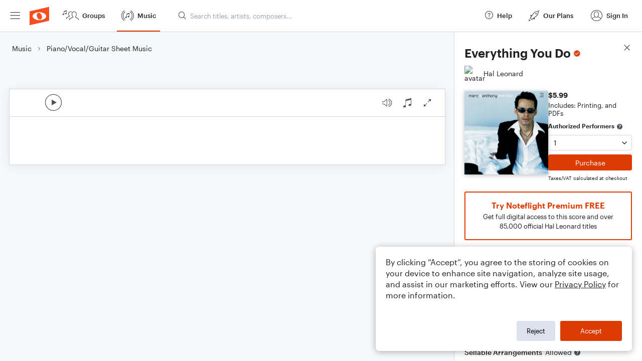

--- FILE ---
content_type: text/html; charset=utf-8
request_url: https://www.noteflight.com/pub_embed/77dcf9753b8a72212eded42838a22162?token=eyJhbGciOiJIUzI1NiJ9.eyJkYXRhIjp7InB1Ymxpc2hlZF9zY29yZV9pZCI6Ijc3ZGNmOTc1M2I4YTcyMjEyZWRlZDQyODM4YTIyMTYyIiwicHJldmlldyI6dHJ1ZSwicGVyc29uYWxpemF0aW9uIjpudWxsLCJkaXNhYmxlUHJpbnRpbmciOnRydWV9LCJleHAiOjE3Njg5NjIyNDV9.6eH-EiGzVExG4OAwHsmW0rMH_2kduRJ4iWrse_FWL-I
body_size: 2683
content:
<!DOCTYPE html>
<html lang="en" xml:lang="en" xmlns="http://www.w3.org/1999/xhtml">
  <head>
    <meta content="text/html;charset=UTF-8" http-equiv="content-type" />
    <meta http-equiv="X-UA-Compatible" content="requiresActiveX=true" />

      <meta name="robots" content="noindex,nofollow" />

    <title>
      Noteflight - Online Music Notation Software
    </title>
    <script language="javascript">
      var appConfigJsonB64 = "[base64]/[base64]"
    </script>
    <script src="https://production-assets.noteflight.com/speedyg/speedyg-12edfd5d5315b0d44538.js"></script>
  </head>
  <body id="appBody">
  <div id="mainPage">
    <div id="embedContainer">
      <iframe id="embedIframe" class="fullSize" allow="autoplay; fullscreen"></iframe>
    </div>
    <div id="svgContainer">
      <div id="svgContainerHeader" class="svgContainerHeader" role="navigation" aria-label="svgContainerHeade">
        <div class="svgContainerHeaderInner" role="toolbar" aria-orientation="horizontal">
          <div class="headerPaletteLeft">
            <button
              id="playButton"
              class="unstyled paletteButton playCircle"
              aria-label="Play">
            </button>
          </div>
          <div class="headerPaletteRight">
            <button
              id="playbackButton"
              class="unstyled paletteButton playback"
              aria-label="Playback">
            </button>
            <button
              id="scoreButton"
              class="unstyled paletteButton notes"
              aria-label="Score">
            </button>
            <div id="printButtonContainer" class="hidden">
              <button
                id="printButton"
                class="unstyled paletteButton printSimple"
                aria-label="Print PDF Sample"
                aria-disabled="true">
              </button>
            </div>
            <button
              id="fullScreenButton"
              class="unstyled paletteButton"
              aria-label="Full Screen">
            </button>
          </div>
        </div>
      </div>
      <div id="pagesContainer" class="pagesContainer" role="main">
        <div id="pageTurnerBack" class="performUI performPageTurner back"></div>
        <div id="pageTurnerForward" class="performUI performPageTurner forward"></div>
      </div>
      <div id="spinner" class="hidden">
        <div id="spinner" class="overlay">
          <div class="spinnerContainer">
            <div class="spinner">
            </div>
            <div id="overlayCaption" class="overlayCaption"></div>
          </div>
        </div>
      </div>
    </div>
  </div>
</body>

</html>
